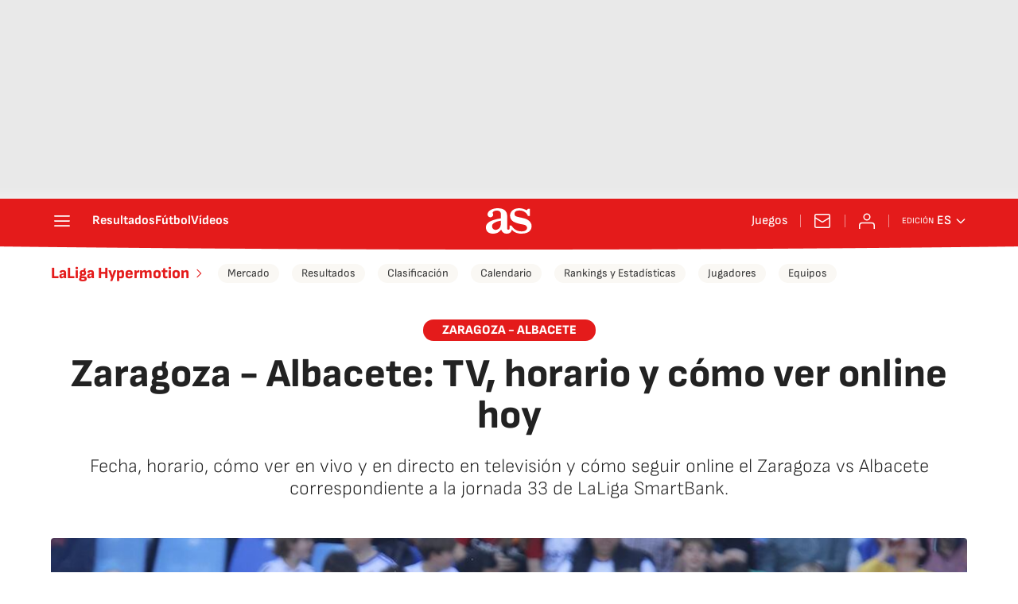

--- FILE ---
content_type: application/x-javascript;charset=utf-8
request_url: https://smetrics.as.com/id?d_visid_ver=5.4.0&d_fieldgroup=A&mcorgid=2387401053DB208C0A490D4C%40AdobeOrg&mid=92143539360161874681647812242949883320&ts=1769651534157
body_size: -37
content:
{"mid":"92143539360161874681647812242949883320"}